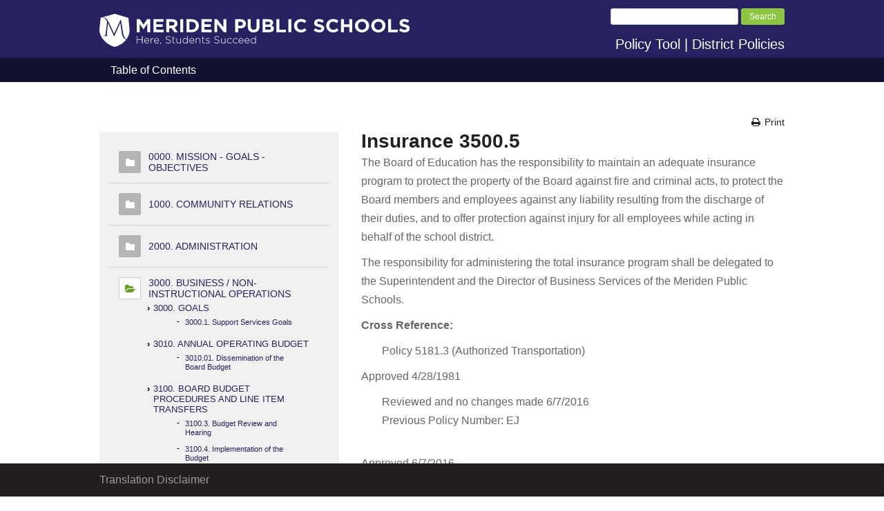

--- FILE ---
content_type: text/html; charset=utf-8
request_url: https://policies.meridenk12.org/policy/default.aspx?id=150
body_size: 12373
content:

<!doctype html>
<html>
<head>
    <meta content="minimum-scale=1.0, width=device-width, maximum-scale=0.6667, user-scalable=no" name="viewport" />
    <title>MPS Policy Tool</title>   
    <link href="/includes/base.css?v=2" rel="stylesheet" type="text/css" />
    <link href="/includes/style.css?v=2" rel="stylesheet" type="text/css" />
    <link rel="stylesheet" href="/includes/style_print.css?v=2" media="print" />
    <link rel="stylesheet" href="https://maxcdn.bootstrapcdn.com/font-awesome/4.7.0/css/font-awesome.min.css">
    <script src="/lib/jquery-1.6.1.min.js" type="text/javascript"></script>
    <script src="/lib/global.js?v=2" type="text/javascript"></script>
    

<link href="/lib/fancybox/jquery.fancybox-1.3.4.css" rel="stylesheet" type="text/css" media="screen" />
<script src="/lib/fancybox/jquery.fancybox-1.3.4.pack.js" type="text/javascript"></script>
<script src="/lib/toc.js" type="text/javascript"></script>
</head>
<body>

<header>
    <div class="wrap">
        <a href="/" class="logo"><img src="/images/BOELogo.svg" alt=""></a>

        

        <div id="searchWrapper">
            <form method="get" action="/policy/search.aspx">
            <input type="text" name="Keyword"/>
            <input type="submit" value="Search" />
            </form>
        </div>

        <!-- GOOGLE TRANSLATE -->
        <div class="google-translate-wrapper">
            <div id="google_translate_element">
            </div>
            <script type="text/javascript">
                        function googleTranslateElementInit() {
                        new google.translate.TranslateElement({pageLanguage: 'en', layout: google.translate.TranslateElement.InlineLayout.SIMPLE}, 'google_translate_element');
                    }
                    </script>
            <script type="text/javascript" src="//translate.google.com/translate_a/element.js?cb=googleTranslateElementInit"></script>
        </div>
        <!-- END GOOGLE TRANSLATE -->

        <p>Policy Tool | District Policies</p>
    </div>
    <nav>
        <div class="wrap">
            <ul>
            
                <li><a href="/policy/">Table of Contents</a></li>
            
            </ul>
        </div>
    </nav>
    </header>

    <main>
    <div class="wrap">
        <form method="post" action="./default.aspx?id=150" id="form1">
<div class="aspNetHidden">
<input type="hidden" name="__VIEWSTATE" id="__VIEWSTATE" value="/uL82ty1i8bR59f6IdQpwJEVF2hKgSdESttrrgfbw542YJYkkO/qawwAy+C5gydQB8c10aqB/ryU4rya2xn4M/KfAoabH/Rxc1cxCYT8ONM=" />
</div>

<div class="aspNetHidden">

	<input type="hidden" name="__VIEWSTATEGENERATOR" id="__VIEWSTATEGENERATOR" value="34A825D1" />
</div>
<input id="PolicyID" type="hidden" value="150" />


<div class="manageLinks">
    
    <a href="print.aspx?id=150" title="Print" target="_blank"><i class="fa fa-print"></i>Print</a>
        
</div>

<div id="tocWrapper">
    <ul><li><a href="#" class="folder"></a> <a href="default.aspx?section=14" class="section14 section">0000. MISSION - GOALS - OBJECTIVES</a><ul style="display:none;"><li><a href="default.aspx?id=9">0100. BOARD OF EDUCATION MISSION</a></li><li><a href="default.aspx?id=7">0110. EDUCATIONAL PHILOSOPHY</a></li><li><a href="default.aspx?id=8">0200. SCHOOL DISTRICT GOALS</a></li><li><a href="default.aspx?id=10">0220. BOARD OF EDUCATION GOALS</a><ul><li><a href="default.aspx?id=18">0220 (R). Procedures and Time Line</a></li></ul></li><li><a href="default.aspx?id=12">0230.1. REPORTING ACCOMPLISHMENT TO THE PUBLIC</a></li><li><a href="default.aspx?id=13">0522. RACIAL BALANCE POLICY</a></li></ul></li><li><a href="#" class="folder"></a> <a href="default.aspx?section=15" class="section15 section">1000. COMMUNITY RELATIONS</a><ul style="display:none;"><li><a href="default.aspx?id=1">1000. SCHOOL DISTRICT LEGAL STATUS</a></li><li><a href="default.aspx?id=291">1005. COMMUNITY GOALS</a></li><li><a href="default.aspx?id=560">1008. NON-DISCRIMINATION</a><ul><li><a href="default.aspx?id=566">1008 (R). REGULATIONS REGARDING DISCRIMINATION COMPLAINTS</a></li><li><a href="default.aspx?id=567">1008-e. DISCRIMINATION COMPLAINT FORM</a></li></ul></li><li><a href="default.aspx?id=2">1010. THE PEOPLE AND THEIR SCHOOL DISTRICT</a></li><li><a href="default.aspx?id=497">1020. SEX OFFENDER NOTIFICATION</a><ul><li><a href="default.aspx?id=509">1020-R. ADMINISTRATIVE REGULATIONS REGARDING SEXUAL OFFENDERS </a></li></ul></li><li><a href="default.aspx?id=292">1100. PUBLIC INFORMATION PROGRAM</a><ul><li><a href="default.aspx?id=293">1100.1. Public’s Right to Know - Statistical Data</a></li><li><a href="default.aspx?id=294">1100.2. School-Sponsored Information Media</a></li></ul></li><li><a href="default.aspx?id=318">1110. PARENT INVOLVEMENT</a><ul><li><a href="default.aspx?id=450">1110 (E). School-Parent Compact</a></li></ul></li><li><a href="default.aspx?id=296">1140. USE OF STUDENTS IN PUBLIC INFORMATION PROGRAM</a></li><li><a href="default.aspx?id=315">1210. RELATIONS WITH PARENTS' ORGANIZATIONS</a></li><li><a href="default.aspx?id=322">1220. RELATIONS WITH EDUCATIONAL RESEARCH AND SERVICE CENTERS</a><ul><li><a href="default.aspx?id=398">1220 (R). Procedures for Conducting Research Studies in Meriden Public Schools</a></li></ul></li><li><a href="default.aspx?id=309">1240. VISITORS AND OBSERVATIONS IN SCHOOLS</a><ul><li><a href="default.aspx?id=395">1240 (R). Guidelines for School Visitations</a></li></ul></li><li><a href="default.aspx?id=298">1300. COMMUNITY INVOLVEMENT IN DECISION-MAKING</a></li><li><a href="default.aspx?id=299">1305. SCHOOL VOLUNTEERS, STUDENT INTERNS AND OTHER NON-EMPLOYEES</a><ul><li><a href="default.aspx?id=393">1305 (R). ADMINISTRATIVE REGULATIONS REGARDING SCHOOL VOLUNTEERS, INTERNS AND OTHER NON-EMPLOYEES</a></li></ul></li><li><a href="default.aspx?id=300">1311. STAFF PARTICIPATION IN COMMUNITY ACTIVITIES</a><ul><li><a href="default.aspx?id=159">1311.1. Staff Participation in Political Activities</a></li></ul></li><li><a href="default.aspx?id=311">1312. PUBLIC COMMENT</a><ul><li><a href="default.aspx?id=396">1312(R). Procedures to Review Comments Regarding Programs or Instructional Materials</a></li></ul></li><li><a href="default.aspx?id=304">1323. PUBLIC SALES ON SCHOOL PROPERTY</a></li><li><a href="default.aspx?id=307">1324. PUBLIC SOLICITATION IN THE SCHOOLS</a></li><li><a href="default.aspx?id=308">1325. ADVERTISING IN THE SCHOOLS</a><ul><li><a href="default.aspx?id=449">1325 (E). Distribution of Printed Advertisements or Announcements Application Form</a></li></ul></li><li><a href="default.aspx?id=77">1330. USE OF SCHOOL FACILITIES</a><ul><li><a href="default.aspx?id=404">1330 (E). Agreement for Use of Board of Education Property</a></li></ul></li><li><a href="default.aspx?id=314">1400. RELATIONS WITH COMMUNITY ORGANIZATIONS</a></li><li><a href="default.aspx?id=317">1411. RELATIONS WITH POLICE AUTHORITIES</a><ul><li><a href="default.aspx?id=397">1411 (R). Procedures for Cooperating with Police Authorities</a></li></ul></li><li><a href="default.aspx?id=310">1412. MILITARY RECRUITERS</a></li><li><a href="default.aspx?id=321">1413. RELATIONS WITH OTHER SCHOOLS AND DISTRICTS</a></li><li><a href="default.aspx?id=323">1414. RELATIONS WITH COLLEGES AND UNIVERSITIES</a></li><li><a href="default.aspx?id=324">1415. RELATIONS WITH EDUCATIONAL ACCREDITATION AGENCIES</a></li><li><a href="default.aspx?id=533">1500. SCHOOL SECURITY AND SAFETY</a><ul><li><a href="default.aspx?id=534">1500(R). SCHOOL SECURITY AND SAFETY ADMINISTRATIVE REGULATIONS  </a><ul><li><a href="default.aspx?id=535">1520(R). POOL SAFETY PLAN (ADMINISTRATIVE REGULATIONS)</a></li></ul></li></ul></li><li><a href="default.aspx?id=536">1550. POLICY REGARDING AUTOMATIC EXTERNAL DEFIBRILLATORS</a><ul><li><a href="default.aspx?id=537">1550(R). AUTOMATIC EXTERNAL DEFIBRILLATORS</a><ul><li><a href="default.aspx?id=538">1550(E). AUTOMATIC EXTERNAL DEFIBRILLATOR LOG</a><ul><li><a href="default.aspx?id=539">1550.2(E). AUTOMATIC EXTERNAL DEFIBRILLATOR INCIDENT REPORT</a></li></ul></li><li><a href="default.aspx?id=540">1550.3(E). AUTOMATIC EXTERNAL DEFIBRILLATOR SERVICE LOG</a></li><li><a href="default.aspx?id=541">1550.4(E). AED AGENCY NOTIFICATION LETTER</a></li></ul></li></ul></li><li><a href="default.aspx?id=542">1570. POLICY REGARDING POSSESSION OF DEADLY WEAPONS OR FIREARMS </a></li><li><a href="default.aspx?id=524">1600. PROHIBITION AGAINST SMOKING</a></li><li><a href="default.aspx?id=547">1700. EXTRACURRICULAR ACTIVITIES</a><ul><li><a href="default.aspx?id=577">1700-S. HIGH SCHOOLS EXTRACURRICULAR ACTIVITIES ACADEMIC STANDARDS</a></li></ul></li></ul></li><li><a href="#" class="folder"></a> <a href="default.aspx?section=16" class="section16 section">2000. ADMINISTRATION</a><ul style="display:none;"><li><a href="default.aspx?id=64">2010. ADMINISTRATION GOALS</a></li><li><a href="default.aspx?id=73">2100. ADMINISTRATIVE ORGANIZATION PLAN</a><ul><li><a href="default.aspx?id=451">2100.1 (R). Table of Organization</a></li></ul></li><li><a href="default.aspx?id=71">2121. LINE AND STAFF RELATIONS</a></li><li><a href="default.aspx?id=329">2130. JOB DESCRIPTIONS</a></li><li><a href="default.aspx?id=66">2131.1. Legal Status</a></li><li><a href="default.aspx?id=67">2131.3. General Duties</a></li><li><a href="default.aspx?id=68">2140. RECRUITMENT AND APPOINTMENT OF THE SUPERINTENDENT</a></li><li><a href="default.aspx?id=90">2210. ADMINISTRATION IN THE ABSENCE OF POLICY</a></li><li><a href="default.aspx?id=85">2250. IMPLEMENTATION OF POLICY</a><ul><li><a href="default.aspx?id=87">2250.1. Review of Administrative Rules by the Board</a></li><li><a href="default.aspx?id=89">2250.3. Approval of Handbooks and Directives</a><ul><li><a href="default.aspx?id=328">2250.31 (R). Guidelines for the Preparation of School Handbooks and Directives</a></li></ul></li><li><a href="default.aspx?id=91">2250.4. Temporary Administrative Arrangements</a></li></ul></li><li><a href="default.aspx?id=327">2250.21 (R). Dissemination of Board Policies, Administrative Rules and Regulations</a></li><li><a href="default.aspx?id=93">2270. ANNUAL REPORT OF THE SCHOOL DISTRICT</a></li><li><a href="default.aspx?id=153">2500. ENROLLMENT PROJECTIONS</a></li><li><a href="default.aspx?id=549">2600. NAMING OF BOARD FACILITIES</a><ul><li><a href="default.aspx?id=559">2600-E. Naming of Board Facilities Checklist</a></li></ul></li></ul></li><li><a href="#" class="folder open"></a> <a href="default.aspx?section=17" class="section17 section">3000. BUSINESS / NON-INSTRUCTIONAL OPERATIONS</a><ul><li><a href="default.aspx?id=94">3000. GOALS</a><ul><li><a href="default.aspx?id=125">3000.1. Support Services Goals</a></li></ul></li><li><a href="default.aspx?id=95">3010. ANNUAL OPERATING BUDGET</a><ul><li><a href="default.aspx?id=97">3010.01. Dissemination of the Board Budget</a></li></ul></li><li><a href="default.aspx?id=543">3100. BOARD BUDGET PROCEDURES AND LINE ITEM TRANSFERS  </a><ul><li><a href="default.aspx?id=98">3100.3. Budget Review and Hearing</a></li><li><a href="default.aspx?id=99">3100.4. Implementation of the Budget</a></li></ul></li><li><a href="default.aspx?id=96">3110. BUDGET DEADLINES AND SCHEDULES</a></li><li><a href="default.aspx?id=101">3210. STATE AND FEDERAL AID</a></li><li><a href="default.aspx?id=585">3220. CODE OF CONDUCT GOVERING PROCUREMENTS UNDER A FEDERAL AWARD</a></li><li><a href="default.aspx?id=106">3240. TUITION FEES</a></li><li><a href="default.aspx?id=78">3260. DISCARDED EQUIPMENT AND MATERIALS</a></li><li><a href="default.aspx?id=107">3270. INCOME FROM SALES AND SERVICES</a></li><li><a href="default.aspx?id=103">3280. GIFTS, GRANTS AND BEQUESTS</a></li><li><a href="default.aspx?id=544">3280.1R. ADMINISTRATIVE REGULATIONS REGARDING GIFTS, GRANTS AND BEQUESTS</a></li><li><a href="default.aspx?id=121">3321. LOCAL PURCHASING</a></li><li><a href="default.aspx?id=122">3323. AWARD OF BIDS</a></li><li><a href="default.aspx?id=110">3400. FISCAL MANAGEMENT AND REPORTING</a><ul><li><a href="default.aspx?id=111">3400.1. Internal Accounting System</a></li><li><a href="default.aspx?id=112">3400.2. Financial Statements</a></li><li><a href="default.aspx?id=113">3400.3. Classification of Expenditures</a></li><li><a href="default.aspx?id=117">3400.4. Board of Education Special Accounts</a></li></ul></li><li><a href="default.aspx?id=119">3430. AUDITS</a></li><li><a href="default.aspx?id=118">3440. INVENTORIES</a></li><li><a href="default.aspx?id=124">3450. CASH IN SCHOOL BUILDINGS</a><ul><li><a href="default.aspx?id=105">3450.1. Gate Receipts and Admissions</a></li><li><a href="default.aspx?id=108">3450.2. Income from Student Fund-Raising Activities</a></li></ul></li><li><a href="default.aspx?id=116">3453. STUDENT ACTIVITIES FUND</a></li><li><a href="default.aspx?id=148">3455. PRINTING AND DUPLICATING</a></li><li><a href="default.aspx?id=132">3500. BUILDINGS AND GROUNDS MANAGEMENT</a><ul><li><a href="default.aspx?id=133">3500.1. Supervisor of Buildings and Grounds</a></li><li><a href="default.aspx?id=134">3500.2. Security</a></li><li><a href="default.aspx?id=135">3500.3. Vandalism</a></li><li><a href="default.aspx?id=408">3500.4. FIRE DRILLS & CRISIS RESPONSE DRILLS	</a></li><li><a href="default.aspx?id=150" class="on">3500.5. Insurance</a></li></ul></li><li><a href="default.aspx?id=126">3515. SAFETY</a></li><li><a href="default.aspx?id=151">3524.1. INTEGRATED PEST MANAGEMENT</a><ul><li><a href="default.aspx?id=411">3524.1 (E)1. Planned Application Notification Letter</a></li><li><a href="default.aspx?id=412">3524.1 (E)2. Pesticide Application</a></li><li><a href="default.aspx?id=413">3524.1 (E)3. Emergency Notification Letter</a></li><li><a href="default.aspx?id=414">3524.1 (E)4. Pesticide Notification Registration Form</a></li><li><a href="default.aspx?id=415">3524.1 (E)5. Pest Sighting Reporting Form</a></li></ul></li><li><a href="default.aspx?id=457">3524.2. GREEN CLEANING PROGRAM</a><ul><li><a href="default.aspx?id=458">3524.2 (R). Green Cleaning Program in Schools (CT Public Act 09-81)</a></li></ul></li><li><a href="default.aspx?id=142">3541. SCHOOL BUS SAFETY PROGRAM</a><ul><li><a href="default.aspx?id=410">3541.5(E). Transportation Safety Complaint Form</a></li></ul></li><li><a href="default.aspx?id=145">3542. FOOD SERVICES</a><ul><li><a href="default.aspx?id=115">3542.1. School Lunch Program</a></li></ul></li><li><a href="default.aspx?id=152">3600. RETIREMENT OF FACILITIES</a></li><li><a href="default.aspx?id=545">3700. INDIVIDUALS WITH DISABILITIES EDUCATION ACT FISCAL COMPLIANCE</a></li><li><a href="default.aspx?id=546">3700.R. REGULATIONS INDIVIDUALS WITH DISABILITIES EDUCATION FISCAL COMPLIANCE</a></li></ul></li><li><a href="#" class="folder"></a> <a href="default.aspx?section=18" class="section18 section">4000. PERSONNEL</a><ul style="display:none;"><li><a href="default.aspx?id=3">4000. NON-DISCRIMINATION</a><ul><li><a href="default.aspx?id=520">4000(E). DISCRIMINATION COMPLAINT FORM</a></li><li><a href="default.aspx?id=516">4000(R). ADMINISTRATIVE REGULATIONS REGARDING DISCRIMINATION COMPLAINTS (PERSONNEL)</a></li></ul></li><li><a href="default.aspx?id=561">4005. Section 504 of the Rehabilitation Act of 1973 and Title II of the Americans with Disabilities Act of 1990</a><ul><li><a href="default.aspx?id=564">4005 (E). Section 504 of the Rehabilitation Act of 1973 and Title II of the Americans with Disabilities Act of 1990</a></li><li><a href="default.aspx?id=563">4005 (R). Section 504 of the Rehabilitation Act of 1973 and Title II of the Americans with Disabilities Act of 1990</a></li></ul></li><li><a href="default.aspx?id=156">4008. CONFLICTS OF INTEREST</a><ul><li><a href="default.aspx?id=157">4008.1. Non-School Employment</a></li></ul></li><li><a href="default.aspx?id=562">4020. Child Abuse or Neglect Reporting</a></li><li><a href="default.aspx?id=470">4030. PROHIBITION OF SEX DISCRIMINATION, INCLUDING SEX-BASED HARASSMENT (PERSONNEL)</a><ul><li><a href="default.aspx?id=471">4030-R. ADMINISTRATIVE REGULATIONS REGARDING THE PROHIBITION OF SEX DISCRIMINATION AND SEXUAL HARASSMENT (pERSONNEL)</a></li></ul></li><li><a href="default.aspx?id=225">4032. VIDEO AND PHOTO PUBLISHING GUIDELINES</a><ul><li><a href="default.aspx?id=224">4033. WEB PUBLISHING GUIDELINES</a><ul><li><a href="default.aspx?id=440">4033.1 (E). Permission Form for Internet Publishing</a></li></ul></li></ul></li><li><a href="default.aspx?id=514">4034. POLICY REGARDING EMPLOYEE USE OF THE DISTRICT'S COMPUTER SYSTEMS AND ELECTRONIC COMMUNICATIONS</a><ul><li><a href="default.aspx?id=526">4034(E). NOTICE REGARDING ELECTRONIC MONITORING</a></li><li><a href="default.aspx?id=517">4034(R).  ADMINISTRATIVE REGULATIONS REGARDING EMPLOYEE USE OF THE DISTRICT'S COMPUTER SYSTEMS AND ELECTRONIC COMMUNICATIONS</a></li></ul></li><li><a href="default.aspx?id=515">4035. SOCIAL MEDIA</a></li><li><a href="default.aspx?id=160">4040. SOLICITATIONS</a><ul><li><a href="default.aspx?id=527">4040(R). ADMINISTRATIVE REGULATIONS REGARDING SOLICITATION BY BOARD EMPLOYEES</a></li></ul></li><li><a href="default.aspx?id=280">4050. CHILD ABUSE</a><ul><li><a href="default.aspx?id=502">4050-A. RELEVANT EXCERPTS OF STATUTORY DEFINITIONS OF SEXUAL ASSAULT AND RELATED TERMS COVERED BY MANDATORY REPORTING LAWS AND THIS POLICY</a></li><li><a href="default.aspx?id=510">4050-B. Operational Definitions of Child Abuse and Neglect     </a></li><li><a href="default.aspx?id=511">4050-C. INDICATORS OF CHILD ABUSE AND NEGLECT</a></li></ul></li><li><a href="default.aspx?id=167">4111. CERTIFIED STAFF RECRUITMENT AND HIRING</a><ul><li><a href="default.aspx?id=16">4111.1. Increasing Educator Diversity Plan(formerly Plan for Minority Educator Recruitment)</a></li><li><a href="default.aspx?id=512">4111.4. Evaluation, Termination and Non-Renewal of Athletic Coaches </a></li><li><a href="default.aspx?id=338">4111.4 (R). Personnel Procedures for Athletic Positions</a></li><li><a href="default.aspx?id=565">4111.5. Employment and Student Teacher Checks</a></li></ul></li><li><a href="default.aspx?id=161">4112. PERSONNEL RECORDS</a><ul><li><a href="default.aspx?id=416">4112.1 (E). Form for Requesting Review of Personnel Files</a></li><li><a href="default.aspx?id=417">4112.2 (E). Form for Releasing Information About Employment</a></li></ul></li><li><a href="default.aspx?id=155">4118. STAFF ETHICS</a><ul><li><a href="default.aspx?id=163">4118.232. Alcohol and Drug Use</a></li><li><a href="default.aspx?id=158">4118.234. Prohibition on Recommendations for Psychotropic Drugs</a></li></ul></li><li><a href="default.aspx?id=172">4121. SUBSTITUTE CERTIFIED STAFF EMPLOYMENT</a></li><li><a href="default.aspx?id=325">4122. STUDENT TEACHERS AND INTERNS</a></li><li><a href="default.aspx?id=174">4131. PROFESSIONAL DEVELOPMENT OPPORTUNITIES</a></li><li><a href="default.aspx?id=181">4134. TUTORING FOR PAY</a></li><li><a href="default.aspx?id=184">4211. CLASSIFIED STAFF POSITIONS</a></li><li><a href="default.aspx?id=162">4212. HEALTH EXAMINATIONS</a><ul><li><a href="default.aspx?id=532">4212.4(E).  HEPATITIS B VACCINATION DECLINATION STATEMENT (MANDATORY)</a></li></ul></li><li><a href="default.aspx?id=123">4230. REIMBURSEMENT OF EXPENSES</a></li><li><a href="default.aspx?id=523">4300(R). ADMINISTRATIVE REGULATIONS REGARDING CONCUSSION MANAGEMENT AND TRAINING FOR ATHLETIC COACHES</a><ul><li><a href="default.aspx?id=530">4300(E). Student and Parent Concussion Informed Consent Form</a></li></ul></li><li><a href="default.aspx?id=531">4400. EXPOSURE CONTROL PLAN FOR BLOODBORNE PATHOGENS</a><ul><li><a href="default.aspx?id=518">4400(R). ADMINISTRATIVE REGULATIONS REGARDING BLOODBORNE PATHOGENS </a></li></ul></li></ul></li><li><a href="#" class="folder"></a> <a href="default.aspx?section=19" class="section19 section">5000. STUDENTS</a><ul style="display:none;"><li><a href="default.aspx?id=469">5000. NON-DISCRIMINATION (STUDENTS)</a><ul><li><a href="default.aspx?id=580">5000-R. NON-DISCRIMINATION (STUDENTS)</a><ul><li><a href="default.aspx?id=581">5000-E. DISCRIMINATION COMPLAINT FORM (STUDENTS)</a></li></ul></li></ul></li><li><a href="default.aspx?id=246">5005. GOALS</a></li><li><a href="default.aspx?id=5">5010. SECTION 504 OF THE REHABILITATION ACT OF 1973 AND TITLE II OF THE AMERICANS WITH DISABILITIES ACT OF 1990</a><ul><li><a href="default.aspx?id=475">5010 (E). Section 504 Referral Form</a></li><li><a href="default.aspx?id=19">5010 R. ADMINISTRATIVE REGULATIONS REGARDING STUDENTS AND SECTION 504 OF THE REHABILITATION ACT OF 1973 AND TITLE II OF THE AMERICANS WITH DISABILITIES ACT OF 1990SECTION 504 OF THE REHABILITATION ACT OF 1973</a></li><li><a href="default.aspx?id=476">5010.1(E). SECTION 504 MEETING NOTICE</a></li><li><a href="default.aspx?id=485">5010.10(E). WORKSHEET FOR MANIFESTATION DETERMINATION</a></li><li><a href="default.aspx?id=473">5010.11 (E) . SECTION 504-NOTICE OF PARENT/STUDENT RIGHTS</a></li><li><a href="default.aspx?id=477">5010.2(E).  SECTION 504 PLAN</a></li><li><a href="default.aspx?id=478">5010.3(E). Section 504 Student Eligibility Determination Worksheet</a></li><li><a href="default.aspx?id=479">5010.4(E). Section 504 Student Eligibility Determination Worksheet/Meeting Summary</a></li><li><a href="default.aspx?id=480">5010.5(E). Section 504 Request for Mediation/Hearing</a></li><li><a href="default.aspx?id=481">5010.6(E). SECTION 504 DISCRIMINATION COMPLAINT FORM </a></li><li><a href="default.aspx?id=482">5010.7(E). AGREEMENT TO CHANGE SECTION 504 PLAN WITHOUT CONVENING A SECTION 504 MEETING</a></li><li><a href="default.aspx?id=483">5010.8(E). NOTICE AND CONSENT TO CONDUCT A SECTION 504 EVALUATION/RE-EVALUATION</a></li><li><a href="default.aspx?id=484">5010.9(E). NOTICE AND CONSENT TO PROVIDE SECTION 504 ACCOMMODATIONS/SERVICES</a></li></ul></li><li><a href="default.aspx?id=474">5020. PROHIBITION OF SEX DISCRIMINATION, INCLUDING SEX-BASED HARASSMENT (STUDENTS)</a><ul><li><a href="default.aspx?id=489">5020(E). COMPLAINT FORMS REGARDING SEXUAL HARASSMENT AND SEX DISCRIMINATION UNDER TITLE IX(STUDENTS)</a></li><li><a href="default.aspx?id=488">5020(R). ADMINISTRATIVE REGULATIONS REGARDING SEX DISCRIMINATION AND SEXUAL HARASSMENT (STUDENTS)</a></li></ul></li><li><a href="default.aspx?id=586">5025. CHILD SEXUAL ABUSE AND ASSAULT RESPONSE POLICY & REPORTING PROCEDURE</a></li><li><a href="default.aspx?id=491">5030. BULLYING PREVENTION AND INTERVENTION POLICY</a><ul><li><a href="default.aspx?id=493">5030(E). REPORT OF SUSPECTED BULLYING BEHAVIORS</a></li><li><a href="default.aspx?id=492">5030(R). SAFE SCHOOL CLIMATE PLAN</a></li><li><a href="default.aspx?id=494">5030.1(E). INTERNAL INVESTIGATION NOTES</a></li><li><a href="default.aspx?id=495">5030.2(E). MERIDEN PUBLIC SCHOOLS REPORT OF BULLYING FORM/INVESTIGATION SUMMARY</a></li><li><a href="default.aspx?id=496">5030.3(E). Meriden Public Schools Report of Bullying/Consent to Release Student Information</a></li><li><a href="default.aspx?id=583">5030.4 (E). REPORT OF TEEN DATING VIOLENCE</a></li></ul></li><li><a href="default.aspx?id=579">5035. PHYSICAL ACTIVITY, UNDIRECTED PLAY AND STUDENT DISCIPLINE</a></li><li><a href="default.aspx?id=252">5040. TRANSFERS AND WITHDRAWALS</a></li><li><a href="default.aspx?id=383">5050. RESIDENCY REQUIREMENTS</a><ul><li><a href="default.aspx?id=253">5050.1(R). Non-Resident Students</a></li></ul></li><li><a href="default.aspx?id=568">5055. HOMELESS CHILDREN AND YOUTH</a><ul><li><a href="default.aspx?id=569">5055-R. REGULATIONS REGARDING HOMELESS CHILDREN AND YOUTH</a></li></ul></li><li><a href="default.aspx?id=257">5060. DISMISSAL PRECAUTIONS</a></li><li><a href="default.aspx?id=259">5070. STUDENT GOVERNMENT</a></li><li><a href="default.aspx?id=261">5090. DRESS CODE</a></li><li><a href="default.aspx?id=262">5100. ALCOHOL AND DRUG ABUSE</a></li><li><a href="default.aspx?id=260">5100.0. STANDARDS OF CONDUCT</a><ul><li><a href="default.aspx?id=263">5110. Conduct on School Buses</a><ul><li><a href="default.aspx?id=447">5110-E. Code of Behavior for Bus Students</a></li></ul></li><li><a href="default.aspx?id=264">5120. Property Damage</a></li><li><a href="default.aspx?id=210">5130.6. Social Events</a></li></ul></li><li><a href="default.aspx?id=247">5111. ATTENDANCE ELIGIBILITY/GRADE PLACEMENT</a></li><li><a href="default.aspx?id=256">5115. STUDENT ATTENDANCE, TRUANCY AND CHRONIC ABSENTEEISM </a><ul><li><a href="default.aspx?id=385">5115 (R). Administrative Regulations Regarding Student Attendance, Truancy and Chronic Absenteeism</a></li></ul></li><li><a href="default.aspx?id=248">5116. PUPIL ACCOUNTING</a></li><li><a href="default.aspx?id=249">5118. SCHOOL CENSUS</a></li><li><a href="default.aspx?id=240">5122. GRADUATION REQUIREMENTS</a></li><li><a href="default.aspx?id=375">5122 (R). High School Diplomas for Special Education Students</a></li><li><a href="default.aspx?id=238">5123. PROMOTION AND RETENTION, GRADES K-8</a><ul><li><a href="default.aspx?id=371">5123.1 (R). Guidelines for Promotion and Retention, Grades K-8</a></li></ul></li><li><a href="default.aspx?id=239">5124. PROMOTION AND RETENTION, GRADES 9-12</a></li><li><a href="default.aspx?id=394">5125.3. Guidelines for Access to Student Directory Information</a></li><li><a href="default.aspx?id=589">5126. IMPROVE COMPLETION RATES OF THE FAFSA</a></li><li><a href="default.aspx?id=266">5130. STUDENT DISCIPLINE</a></li><li><a href="default.aspx?id=268">5140. PERIOD OF SILENT MEDITATION</a></li><li><a href="default.aspx?id=278">5141.21. ADMINISTRATION OF STUDENT MEDICATIONS IN THE SCHOOLS</a><ul><li><a href="default.aspx?id=528">5141.21(E). REFUSAL TO PERMIT ADMINISTRATION  OF EPINEPHRINE FOR EMERGENCY FIRST AID</a></li></ul></li><li><a href="default.aspx?id=277">5141.22. COMMUNICABLE DISEASES</a></li><li><a href="default.aspx?id=590">5141.22. REFUSAL TO PERMIT ADMINISTRATION OF OPIOD</a></li><li><a href="default.aspx?id=127">5142. FIRST AID AND EMERGENCY CARE</a><ul><li><a href="default.aspx?id=330">5142.1 (R). Procedures to be Followed in Case of A Medical Emergency</a></li><li><a href="default.aspx?id=407">5142.3 (E). Incident Report</a></li></ul></li><li><a href="default.aspx?id=269">5150. THE PLEDGE OF ALLEGIANCE</a><ul><li><a href="default.aspx?id=245">6115.1. Flag Displays</a></li></ul></li><li><a href="default.aspx?id=272">5151. HEALTH SERVICES</a><ul><li><a href="default.aspx?id=273">5151.1. Health Records</a><ul><li><a href="default.aspx?id=274">5151.12. Emergency Cards</a></li></ul></li><li><a href="default.aspx?id=591">5151.1 R. Administrative Regulations Regarding Immunizations</a></li><li><a href="default.aspx?id=459">5151.2. MANAGEMENT PLAN AND GUIDELINES FOR STUDENTS WITH FOOD ALLERGIES AND/OR GLYCOGEN STORAGE DISEASE</a></li></ul></li><li><a href="default.aspx?id=211">5159. STUDENT FUND-RAISING ACTIVITIES</a></li><li><a href="default.aspx?id=279">5160. PSYCHOLOGICAL SERVICES</a></li><li><a href="default.aspx?id=284">5170. AWARDS AND SCHOLARSHIPS</a></li><li><a href="default.aspx?id=504">5180. STUDENT VOLUNTEERS</a></li><li><a href="default.aspx?id=139">5181. STUDENT TRANSPORTATION</a></li><li><a href="default.aspx?id=506">5190. STUDENT EMPLOYMENT</a></li><li><a href="default.aspx?id=500">5200. CONFIDENTIALITY AND ACCESS TO EDUCATION RECORDS</a></li><li><a href="default.aspx?id=498">5210. FIELD TRIPS</a><ul><li><a href="default.aspx?id=499">5210(R). ADMINISTRATIVE REGULATIONS REGARDING FIELD TRIPS</a></li><li><a href="default.aspx?id=442">5210.1(E). Field Trip Request</a></li><li><a href="default.aspx?id=443">5210.2(E). Field Trip Permission</a></li></ul></li><li><a href="default.aspx?id=281">5220. YOUTH SUICIDE PREVENTION</a><ul><li><a href="default.aspx?id=505">5220-R. ADMINISTRATIVE REGULATIONS REGARDING SUICIDE PREVENTION AND INTERVENTION</a></li></ul></li><li><a href="default.aspx?id=550">5300. PHYSICAL RESTRAINTS AND SECLUSION OF STUDENTS AND USE OF EXCLUSIONARY TIME OUT</a><ul><li><a href="default.aspx?id=554">5300 (R). Administrative Regulations Concerning Physical Restraint and Seclusion of Students AND USE OF EXCLUSIONARY TIME OUT</a></li></ul></li><li><a href="default.aspx?id=521">5500. POLICY REGARDING STUDENT USE OF THE DISTRICT'S COMPUTER SYSTEMS AND INTERNET SAFETY</a><ul><li><a href="default.aspx?id=522">5500(R). REGULATIONS REGARDING STUDENT USE OF THE DISTRICT'S COMPUTER SYSTEMS AND INTERNET SAFETY</a></li></ul></li><li><a href="default.aspx?id=587">5600. USE OF PRIVATE TECHNOLOGY DEVICES BY STUDENTS</a></li><li><a href="#" class="folder"></a> <a href="default.aspx?section=26" class="section26 section">Administrative Regulations Regarding Immunizations</a></li></ul></li><li><a href="#" class="folder"></a> <a href="default.aspx?section=20" class="section20 section">6000. INSTRUCTION</a><ul style="display:none;"><li><a href="default.aspx?id=187">6010. INSTRUCTIONAL GOALS</a></li><li><a href="default.aspx?id=130">6110. SCHOOL CLOSINGS</a><ul><li><a href="default.aspx?id=333">6110.1 (R). Procedures for Closing School Due to Inclement Weather Conditions</a></li></ul></li><li><a href="default.aspx?id=188">6111. SCHOOL YEAR</a></li><li><a href="default.aspx?id=189">6112. SCHOOL DAY</a></li><li><a href="default.aspx?id=548">6112.2(R). Daily Recess for Elementary Schools</a></li><li><a href="default.aspx?id=128">6114. EMERGENCY PLANS</a><ul><li><a href="default.aspx?id=129">6114.1. Drills</a><ul><li><a href="default.aspx?id=332">6114.12 (R). Procedures for Fire Drills</a></li></ul></li><li><a href="default.aspx?id=131">6114.3. Bomb Threats</a><ul><li><a href="default.aspx?id=409">6114.31 (E). Bomb Threat Telephone Call Form</a></li><li><a href="default.aspx?id=334">6114.32 (R). Handling of Bomb Threats at the Schools</a></li></ul></li></ul></li><li><a href="default.aspx?id=190">6119. ORGANIZATION OF INSTRUCTION</a><ul><li><a href="default.aspx?id=191">6119.1. School Organization</a></li></ul></li><li><a href="default.aspx?id=197">6120. THE BASIC INSTRUCTIONAL PROGRAM</a><ul><li><a href="default.aspx?id=198">6120.1. Partisan or Sectarian Instruction</a></li><li><a href="default.aspx?id=199">6120.2. Health Education</a></li><li><a href="default.aspx?id=200">6120.3. Career and Vocational Education</a></li></ul></li><li><a href="default.aspx?id=525">6122. CURRICULAR EXEMPTIONS</a><ul><li><a href="default.aspx?id=529">6122(E). Curricular Exemption Request Form</a></li></ul></li><li><a href="default.aspx?id=213">6123. INTERSCHOLASTIC PROGRAMS</a></li><li><a href="default.aspx?id=208">6124. STUDENT ORGANIZATIONS</a><ul><li><a href="default.aspx?id=212">6124.1. Intramural Programs</a></li></ul></li><li><a href="default.aspx?id=205">6128. ALTERNATE SCHOOL PROGRAM</a><ul><li><a href="default.aspx?id=217">6128.2. Personalized Learning Experiences (PLEs)</a></li></ul></li><li><a href="default.aspx?id=204">6129. SUMMER SCHOOL</a></li><li><a href="default.aspx?id=214">6130. ADULT EDUCATION PROGRAM</a></li><li><a href="default.aspx?id=192">6140. CURRICULUM DEVELOPMENT</a><ul><li><a href="default.aspx?id=193">6140.1. Study Committees</a></li><li><a href="default.aspx?id=195">6140.3. Curriculum Guides and Course Outlines</a></li></ul></li><li><a href="default.aspx?id=194">6141. CURRICULUM ADOPTION AND REVISION</a><ul><li><a href="default.aspx?id=466">6141.11 (E). Proposal for New Course, Pilot Course or New Program</a></li><li><a href="default.aspx?id=349">6141.12 (R). Pilot Programs</a></li><li><a href="default.aspx?id=454">6141.13 (R). Process for the Development of the High School Program of Studies</a></li><li><a href="default.aspx?id=350">6141.14 (R). Procedures for the Development of Detailed Curricula for High School Courses</a></li></ul></li><li><a href="default.aspx?id=206">6141.3. BILINGUAL PROGRAM</a><ul><li><a href="default.aspx?id=358">6141.36 (R). Bilingual Program</a></li></ul></li><li><a href="default.aspx?id=223">6141.323. INTERNET ACCEPTABLE USE:  FILTERING</a></li><li><a href="default.aspx?id=201">6142.101. WELLNESS POLICY</a></li><li><a href="default.aspx?id=351">6144. GUIDELINES FOR TEACHING ABOUT CONTROVERSIAL ISSUES</a></li><li><a href="default.aspx?id=209">6145.3. STUDENT PUBLICATIONS</a></li><li><a href="default.aspx?id=241">6146.1. WEIGHTED GRADING POLICY</a></li><li><a href="default.aspx?id=242">6146.2. TESTING PROGRAM</a></li><li><a href="default.aspx?id=226">6150. ACCESS TO INSTRUCTIONAL MATERIALS</a></li><li><a href="default.aspx?id=216">6152. GROUPING FOR INSTRUCTION</a></li><li><a href="default.aspx?id=235">6154. HOMEWORK</a><ul><li><a href="default.aspx?id=369">6154.1 (R). Administrative Procedures for Homework (Grades K-12)</a></li></ul></li><li><a href="default.aspx?id=222">6160. TEXTBOOK SELECTION AND ADOPTION</a><ul><li><a href="default.aspx?id=437">6160.1 (E). Request for Review of Text or Supplementary Classroom Material or Program Area</a></li><li><a href="default.aspx?id=438">6160.2 (E). Textbook Adoption Form</a></li><li><a href="default.aspx?id=364">6160.4 (R). Procedures for the Selection and Re-evaluation of Textbooks and Supplementary Classroom Materials</a></li></ul></li><li><a href="default.aspx?id=221">6161. SELECTION AND ADOPTION</a><ul><li><a href="default.aspx?id=436">6161.1 (E). Request for Re-evaluation of Library/Media Materials</a></li><li><a href="default.aspx?id=363">6161.1 (R). Procedures for Library/Media Materials Selection and Re-evaluation</a></li></ul></li><li><a href="default.aspx?id=203">6171. PROGRAMS FOR EXCEPTIONAL STUDENTS</a></li><li><a href="default.aspx?id=218">6172. HOME INSTRUCTION</a></li><li><a href="default.aspx?id=231">6178. GUIDANCE PROGRAM</a></li><li><a href="default.aspx?id=374">6181. High School Transfer Credit Guidelines</a></li><li><a href="default.aspx?id=373">6182. Policy Regarding High School Credits Earned in 7th and 8th Grade</a></li><li><a href="default.aspx?id=551">6200. STUDENT ACCEPTABLE USE POLICY</a><ul><li><a href="default.aspx?id=552">6200.1(E). AUP Student Cover Letter</a></li><li><a href="default.aspx?id=553">6200.2 (E). Student Acceptable Use Agreement</a></li></ul></li><li><a href="default.aspx?id=576">6300. INDIVIDUALS WITH DISABILITIES EDUCATION ACT-(IDEA)ALTERNATIVE ASSESSMENTS FOR STUDENTS WITH DISABILITIES FOR STATEWIDE AND DISTRICT-WIDE ASSESSMENTS</a></li><li><a href="default.aspx?id=588">6400. ENROLLMENT IN AN ADVANCED COURSE OR PROGRAM AND CHALLENGING CURRICULUM</a></li></ul></li><li><a href="#" class="folder"></a> <a href="default.aspx?section=21" class="section21 section">7000. COVID-19 TEMPORARY POLICIES</a><ul style="display:none;"><li><a href="default.aspx?id=584">7010. USE OF FACE COVERINGS</a></li></ul></li><li><a href="#" class="folder"></a> <a href="default.aspx?section=22" class="section22 section">9000. BOARD BYLAWS</a><ul style="display:none;"><li><a href="default.aspx?id=21">9000. OPERATIONAL GOALS OF THE BOARD</a></li><li><a href="default.aspx?id=468">9010. ROLE OF BOARD AND MEMBERS</a></li><li><a href="default.aspx?id=25">9020. ELECTIONS OF THE BOARD</a></li><li><a href="default.aspx?id=27">9030. RESIGNATION OF BOARD MEMBERS</a></li><li><a href="default.aspx?id=28">9040. CONFLICT OF INTEREST</a></li><li><a href="default.aspx?id=61">9050. REMUNERATION AND REIMBURSEMENT OF BOARD MEMBERS' EXPENSES</a></li><li><a href="default.aspx?id=31">9060. ORGANIZATIONAL MEETING</a></li><li><a href="default.aspx?id=32">9070. OFFICERS AND THEIR DUTIES</a></li><li><a href="default.aspx?id=33">9080. CLERK OF THE BOARD</a></li><li><a href="default.aspx?id=34">9090. BOARD-SUPERINTENDENT RELATIONS</a></li><li><a href="default.aspx?id=35">9100. COMMITTEES</a></li><li><a href="default.aspx?id=38">9110. STANDING COMMITTEES</a></li><li><a href="default.aspx?id=39">9120. SCHOOL ATTORNEY</a></li><li><a href="default.aspx?id=40">9130. TIME, PLACE AND NOTICE OF MEETINGS</a></li><li><a href="default.aspx?id=43">9140. PUBLIC MEETINGS AND EXECUTIVE SESSION</a></li><li><a href="default.aspx?id=467">9150. MEETING CONDUCT</a></li><li><a href="default.aspx?id=48">9160. QUORUM AND VOTING PROCEDURES</a></li><li><a href="default.aspx?id=51">9170. MINUTES</a></li><li><a href="default.aspx?id=54">9180. DEVELOPMENT OF BOARD POLICY</a></li><li><a href="default.aspx?id=55">9190. ADOPTION AND AMENDMENTS OF BOARD POLICY</a></li><li><a href="default.aspx?id=56">9200. DISSEMINATION OF POLICY</a></li><li><a href="default.aspx?id=57">9210. BOARD-STAFF COMMUNICATIONS</a></li><li><a href="default.aspx?id=59">9220. SERVICES FOR BOARD MEMBERS</a></li><li><a href="default.aspx?id=63">9230. BOARD EVALUATION</a></li></ul></li></ul>
</div>

<div id="policyWrapper">
    <h1><strong style="float:right;">3500.5</strong>Insurance</h1>
    <p>The Board of Education has the responsibility to maintain an adequate insurance program to protect the property of the Board against fire and criminal acts, to protect the Board members and employees against any liability resulting from the discharge of their duties, and to offer protection against injury for all employees while acting in behalf of the school district.</p>
<p>The responsibility for administering the total insurance program shall be delegated to the Superintendent and the Director of Business Services of the Meriden Public Schools.</p>
<p><strong>Cross Reference:</strong></p>
<p style="margin-left: 30px;">Policy 5181.3 (Authorized Transportation)</p>
<p><span style="font-weight: 400;">Approved 4/28/1981</span></p>
<p style="margin-left: 30px;"><span style="font-weight: 400;">Reviewed and no changes made 6/7/2016</span><span style="font-weight: 400;"><br /></span><span style="font-weight: 400;">Previous Policy Number: EJ </span></p>
        <div style="padding-top:25px;">
            Approved 6/7/2016<br>
            Previous Policy Number: EJ
        </div>
    
</div>


<div class="clearFloats"></div>

</form>
    </div>
</main>


<footer>
<div class="wrap">
    
    <span class="DontPrint"><a href="/Google-Translate-Disclaimer/">Translation Disclaimer</a></span>
</div>
</footer>

</body>
</html>


--- FILE ---
content_type: text/css
request_url: https://policies.meridenk12.org/includes/style.css?v=2
body_size: 2456
content:
h1 {display:inline-block;}

#ui-datepicker-div { font-size: .9em; }

.tabs {border-bottom:1px solid #afadc0;height:30px;margin:0;}
.tabs a {display:block;float:right;padding:8px 14px 5px;margin:3px 0 0 10px;background-color:#d7d6e0;color:#5e5b81;font-size:13px;line-height:13px;border:1px solid #afadc0;font-family:Georgia, "Times New Roman", Times, serif;border-radius: .4em .4em 0 0;
	-webkit-transition: all 150ms ease-out;transition: all 150ms ease-out;
}
.tabs a:hover {background-color:#ebebf0;margin-top:0;padding-bottom:8px;color:#363262}
.tabs a.on, .requisitionTabs a.on:hover {border-bottom:1px solid #fff; background-color:#fff;margin-top:0;padding-bottom:8px;color:#363262}

.sortable .item {
    background-color: #E0E0E0;
    border: 1px solid;
    margin: 5px;
    padding: 10px;
}

.verylow {background:rgba(204,0,0,.6); color: #fff; cursor:pointer;}
.low {background:rgba(204,0,0,.2); color: rgb(102,0,0); cursor:pointer;}
.good {background:rgba(0,153,0,.2); color: rgb(0,102,0); cursor:pointer;}
.verygood {background:rgba(0,102,0,.6); color: #fff; cursor:pointer;}
.neutral {cursor:pointer;}

.orange {color:#F5A623;}
.green {color:#1DA200;}
.blue {color:#4A90E2;}
.red {color:#FF0000;}

.button, input[type=button] {
    background: #8DC63F;
    border-radius: 3px;
    color: #fff;
    cursor: pointer;
    display: inline-block;
    padding: .5em 1em;
    font-size: .875em;
    font-weight: 500;
    -webkit-transition: all 300ms ease;
    transition: all 300ms ease;
    }
.button:hover, input[type=button]:hover {background: #fff; color: #fff;}
.button.gray {background: #EFEFEF; color: #231F20; padding: .3em 1.2em;}
.button.gray:hover {background: #262262; color: #fff;}

table.like { width:100%;}
table.like td { text-align:center; width:20%; vertical-align:bottom;}

span.req { color:Red;}

tr.dark, div.dark { background-color:#efefef;}
tr.light, div.light { background-color:#ffffff;}

a.folder::before {font-family: "FontAwesome";content:'\f07b'; font-style:normal;}
a.folder.open::before {content:'\f07c';}

#login td {display: block; padding-bottom: 15px;}
#login td.text {font-size: 1em; text-align: left; padding-bottom: 0;}
#login .formSelect {font-size: 2em; line-height: 2.25em;}
#login input[type="text"], #login input[type="password"] {font-size: 1em; line-height: 2.25em; max-width: 350px; width: 100%;}
.formButton {font-size: 2em; line-height: 2em; padding:4px 10px;}

.google-translate-wrapper {float:right;margin:0.125rem 0.5em 0 0; display: inline-block}
.google-translate-wrapper .disclaimer {float: right; padding: 0 0.25rem; opacity: 0.5; color:#fff; line-height: 1.5625rem;}
.google-translate-wrapper:hover .disclaimer {opacity: 1;}
#google_translate_element {height: 1.5625rem; line-height: 1.5625rem; font-size: 1em; border-radius: 0.25em; -webkit-transition:all ease-out 200ms; transition:all ease-out 200ms; position: relative; background: rgba(255, 255, 255, 0.17); display: inline-block}
#google_translate_element:hover {background: rgba(255, 255, 255, 0.25)}
#google_translate_element img {display: none}
#google_translate_element .goog-te-gadget-simple > span {display: inline-block; line-height:1.5625rem; color:#fff; vertical-align: middle}
#google_translate_element .goog-te-gadget-simple > span:before {content: ""; display: inline-block;  vertical-align: middle;  width: 0.875rem;  height: 0.875rem;  background: url(/images/google-translate@2x.png) no-repeat center / contain;  position: absolute;  top: 6px;  left: 10px; }
#google_translate_element .goog-te-gadget-simple a span {color:#DFE2E4; font-size: 0.8rem; font-family: "proxima-nova", sans-serif; margin-left:17px}
#google_translate_element .goog-te-gadget-simple a:after {content: ''; display: inline-block; vertical-align: middle; margin-left: 0.25rem; width: 0; height: 0; border-left: 5px solid transparent; border-right: 5px solid transparent; border-top: 5px solid #fff; opacity: 0.75;}
#google_translate_element .goog-te-gadget-simple a span {display: none}
#google_translate_element .goog-te-gadget-simple a span:first-child {display: inline-block}
#google_translate_element .goog-te-gadget-simple {border:0; background:none; padding:0 0.75em;}
#google_translate_element .goog-te-gadget-simple spam[style="border-left-width: 1px"] {display: none}


@media screen and (max-width: 750px) {
    header #logo {display: block}
    header #logo img {max-width: 100%; height: auto}
    main {padding: 1em}
    main form {margin: 0}
    .google-translate-wrapper {width:100%; display: block}
    .google-translate-wrapper .disclaimer {float: none;}
    #tocWrapper, #policyWrapper {width: 100%; float: left; padding: 1em; clear:both}
    #tocWrapper {margin-bottom: 3em}
    #policyWrapper {padding: 0}
    #tocWrapper ul li {padding: 0.5em 0.25em}
    #policyWrapper h1 {font-size: 1.25em}
    #policyWrapper h1 {margin-bottom: 1em}
    .mobileTable th {display: none}
    .tableOfContents.listTable.mobileTable tr {display: block; width:100%;  overflow: auto}
    .tableOfContents.listTable.mobileTable td {display: block; line-height: 130%; white-space: normal !important; padding:0.25em !important ;width:100%; text-align: right !important; border: 0; float:left; clear: both}
    .tableOfContents.listTable.mobileTable td:first-child {padding-top: 1em !important; border-top: 1px solid #ccc;}
    .tableOfContents.listTable.mobileTable td:last-child {padding-bottom: 1em !important;}
    .tableOfContents.listTable.mobileTable td:before {content: attr(data-attribute); float: left; margin: 0 1em 1em 0; opacity: 0.7}
    .tableOfContents.listTable.mobileTable td[style="padding-left:30px"],
    .tableOfContents.listTable.mobileTable td[style="padding-left:60px"],
    .tableOfContents.listTable.mobileTable td[style="padding-left:90px"],
    .tableOfContents.listTable.mobileTable td[style="padding-left:30px"]+td,
    .tableOfContents.listTable.mobileTable td[style="padding-left:60px"]+td,
    .tableOfContents.listTable.mobileTable td[style="padding-left:90px"]+td,
    .tableOfContents.listTable.mobileTable td[style="padding-left:30px"]+td+td,
    .tableOfContents.listTable.mobileTable td[style="padding-left:60px"]+td+td,
    .tableOfContents.listTable.mobileTable td[style="padding-left:90px"]+td+td {border: 0}
    main #children #Nav {width: calc(100% - 2.75rem); -webkit-appearance:none; float: left; height: 2.5rem}
    main #children #Nav + a {width: 2.5rem; position: relative; -webkit-transform: rotate(-90deg); transform: rotate(-90deg); text-align: center; color: #fff; font-weight: 600; background: #8DC63F; border-radius: 3px; height: 2.5rem; display: block; float: right;}
    main #children #Nav + a img {display: none}
    main #children #Nav + a:before {content: "›"; display: inline-block; line-height: 2.5rem; font-size: 1.5rem}

}

/*============= TARGET iPAD FOR FORM BUTTONS ===============*/
@media screen and (device-width: 768px) and (device-height: 1024px) and (-webkit-device-pixel-ratio: 2){
.formTable td {display: block; padding:5px 5px 25px 5px;}
.formTable table.like td {display: inline-block; width: 15%;}
.formTable td.text {font-size: 2em; text-align: left; padding-bottom: 0;}
.formTable .formSelect {font-size: 2em; line-height: 2.25em;}
.formTable input[type="text"], .formTable input[type="password"] {font-size: 2em; line-height: 2.25em;}
.formButton {font-size: 1.5em; line-height: 2em; padding:.3em .6em;}
body {font-size:16px;}
}

/* iPhone5+ */ 
@media only screen and (-webkit-min-device-pixel-ratio: 1.5), only screen and (min--moz-device-pixel-ratio: 1.5), only screen and (min-device-pixel-ratio: 1.5){
#login td {display: block; padding-bottom: 25px;}
#login td.text {font-size: 2em; text-align: left; padding-bottom: 0;}
#login .formSelect {font-size: 2em; line-height: 2.25em;}
#login input[type="text"] {font-size: 2em; line-height: 2.25em;}
.formButton {font-size: 2em; line-height: 2em; padding:4px 10px;}
body {font-size:16px;}
}

/* iPhone 4/4S */
@media only screen and (min-device-width: 320px) and (max-device-width: 480px) and (-webkit-device-pixel-ratio: 2) and (device-aspect-ratio: 2/3) {
#login td {display: block; padding-bottom: 25px;}
#login td.text {font-size: 2em; text-align: left; padding-bottom: 0;}
#login .formSelect {font-size: 2em; line-height: 2.25em;}
#login input[type="text"] {font-size: 2em; line-height: 2.25em;}
.formButton {font-size: 2em; line-height: 2em; padding:4px 10px;}
body {font-size:16px;}
}

--- FILE ---
content_type: application/javascript
request_url: https://policies.meridenk12.org/lib/toc.js
body_size: 681
content:
$(document).ready(function () {
    $("a.fancybox").fancybox({
        'speedIn': 200,
        'speedOut': 200,
        'height': 600,
        'width': 650,
        'centerOnScroll': true,
        'hideOnOverlayClick': false,
        'titleShow': false,
        'enableEscapeButton': false,
        'type': 'iframe'
    });

    if (getUrlEncodedKey("section").length > 0) {
        //$('a.section' + querySt("section") + '').parent().find('ul').eq(0).show();        
        //$('a.section' + querySt("section") + '').parents('ul').show();
    }

    //var policyID = $("#PolicyID").val();
    //var policyUL = $('a[href="default.aspx?id=' + policyID + '"]').parents('ul');

    //policyUL.show();
    //policyUL.parent().find('a:first').toggleClass('open');


    $("#tocWrapper a.folder").click(function (index) {
        $(this).toggleClass('open');
        $(this).parent().find("ul").eq(0).slideToggle();
    });

    $("a.email").click(function () {
        var subject = $("h2").text();
        var body = window.location;

        var mailto_link = "mailto:?subject=" + subject + "&body=" + body;

        window.location = mailto_link;
    });
});

function updateStatus(policyID, disable) {
    var answer = confirm("Are you sure?");
    if (answer) {
        var urlMethod = "/policy/admin/edit.aspx/UpdatePolicyStatus";
        var jsonData = '{PolicyID: "' + policyID + '", Disable: "' + disable + '"}';
        SendAjax(urlMethod, jsonData, returnUpdateStatus);
    }
}

function returnUpdateStatus(msg) {
    window.location.reload();
}